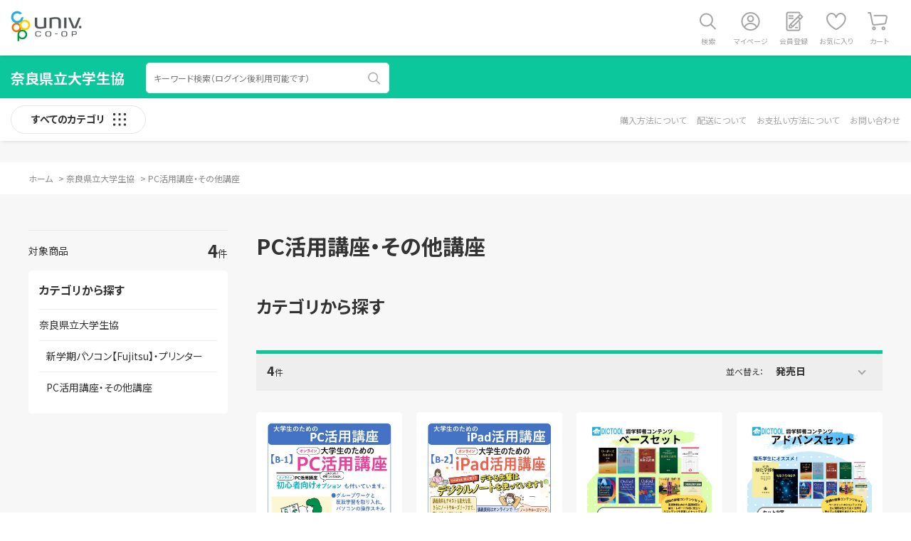

--- FILE ---
content_type: text/html; charset=utf-8
request_url: https://ec.univ.coop/shop/c/cU9Z2_srd/
body_size: 6164
content:
<!DOCTYPE html>
<html data-browse-mode="P" lang="ja" >
<head>
<meta charset="UTF-8">
<title>奈良県立大学生協/PC活用講座・その他講座(並び順：発売日)｜大学生協</title>
<link rel="canonical" href="https://ec.univ.coop/shop/c/cU9Z2/">


<meta name="description" content="大学生協PC活用講座・その他講座(並び順：発売日)のページです。">
<meta name="keywords" content="並び順：発売日,大学生協,通信販売,オンラインショップ,買い物,ショッピング">


<meta name="wwwroot" content="" />
<meta name="rooturl" content="https://ec.univ.coop" />
<meta name="viewport" content="width=1200">
<link rel="stylesheet" type="text/css" href="https://fonts.googleapis.com/css?family=Noto+Sans+JP:400,700&display=swap">
<link rel="stylesheet" type="text/css" href="https://ajax.googleapis.com/ajax/libs/jqueryui/1.12.1/themes/ui-lightness/jquery-ui.min.css">
<link rel="stylesheet" type="text/css" href="https://maxcdn.bootstrapcdn.com/font-awesome/4.7.0/css/font-awesome.min.css">
<link rel="stylesheet" type="text/css" href="/css/sys/reset.css">
<link rel="stylesheet" type="text/css" href="/css/sys/base.css">
<link rel="stylesheet" type="text/css" href="/css/sys/base_form.css">
<link rel="stylesheet" type="text/css" href="/css/sys/base_misc.css">
<link rel="stylesheet" type="text/css" href="/css/sys/layout.css?20251117">
<link rel="stylesheet" type="text/css" href="/css/sys/block_common.css">
<link rel="stylesheet" type="text/css" href="/css/sys/block_customer.css?20251203">
<link rel="stylesheet" type="text/css" href="/css/sys/block_goods.css">
<link rel="stylesheet" type="text/css" href="/css/sys/block_order.css?20250610">
<link rel="stylesheet" type="text/css" href="/css/sys/block_misc.css">
<link rel="stylesheet" type="text/css" href="/css/sys/block_store.css">
<script src="https://ajax.googleapis.com/ajax/libs/jquery/3.5.1/jquery.min.js"></script>
<script src="https://ajax.googleapis.com/ajax/libs/jqueryui/1.12.1/jquery-ui.min.js"></script>
<script src="/lib/js.cookie.js"></script>
<script src="/lib/jquery.balloon.js"></script>
<script src="/lib/goods/jquery.tile.min.js"></script>
<script src="/lib/modernizr-custom.js"></script>
<script src="/js/sys/tmpl.js"></script>
<script src="/js/sys/msg.js"></script>
<script src="/js/sys/sys.js"></script>
<script src="/js/sys/common.js"></script>
<script src="/js/sys/search_suggest.js"></script>
<script src="/js/sys/ui.js"></script>

<!-- Google Tag Manager -->
<script>(function(w,d,s,l,i){w[l]=w[l]||[];w[l].push({'gtm.start':
new Date().getTime(),event:'gtm.js'});var f=d.getElementsByTagName(s)[0],
j=d.createElement(s),dl=l!='dataLayer'?'&l='+l:'';j.async=true;j.src=
'https://www.googletagmanager.com/gtm.js?id='+i+dl;f.parentNode.insertBefore(j,f);
})(window,document,'script','dataLayer','GTM-5MRQHTJ');</script>
<!-- End Google Tag Manager -->



	
		<script src="/lib/slick.min.js"></script>
<link rel="stylesheet" type="text/css" href="/lib/slick.css">

<link rel="stylesheet" type="text/css" href="/css/usr/base.css">
<link rel="stylesheet" type="text/css" href="/css/usr/layout.css?20251117">
<link rel="stylesheet" type="text/css" href="/css/usr/block.css?20220525">
<link rel="stylesheet" type="text/css" href="/css/usr/user.css">
<script src="/js/usr/tmpl.js"></script>
<script src="/js/usr/msg.js"></script>
<script src="/js/usr/user.js"></script>
<script src="/lib/lazysizes.min.js"></script>
<link rel="SHORTCUT ICON" href="/favicon.ico">

<!-- Global site tag (gtag.js) - Google Analytics -->
<script async src="https://www.googletagmanager.com/gtag/js?id=G-XF4ZQ2Q9F8"></script>
<script>
  const tracking_code = "G-XF4ZQ2Q9F8";
  window.dataLayer = window.dataLayer || [];
  function gtag(){dataLayer.push(arguments);}
  gtag('js', new Date());
  gtag('config', tracking_code, { send_page_view: false });

window.onload = function(){
  var mailDom = document.getElementsByName('uid');
  var pwdDom = document.getElementsByName('pwd');
  var certDom = document.getElementsByName('cert_key');

  var isPageviewsend = false;
  if(!((mailDom.length > 0 && pwdDom.length > 0) || certDom.length > 0)) {
    isPageviewsend = true;
  }

  if(!(location.href.includes('customer/menu.aspx') || location.href.includes('order/dest.aspx') || location.href.includes('order/make_estimate.aspx'))) {
    isPageviewsend = true;
  }
  
  if(isPageviewsend){
    gtag('config', tracking_code);
  }
};
</script>
	


	<script src="/js/usr/category.js"></script>

<!-- etm meta -->
<meta property="etm:device" content="desktop" />
<meta property="etm:page_type" content="goodslist" />
<meta property="etm:cart_item" content="[]" />
<meta property="etm:attr" content="" />


<script src="/js/sys/goods_ajax_bookmark.js"></script>
<script src="/js/sys/goods_ajax_quickview.js"></script>




</head>

<body class="page-category"

		

>

<!-- Google Tag Manager (noscript) -->
<noscript><iframe src="https://www.googletagmanager.com/ns.html?id=GTM-5MRQHTJ"
height="0" width="0" style="display:none;visibility:hidden"></iframe></noscript>
<!-- End Google Tag Manager (noscript) -->




<div class="wrapper">
	
		

		
			
					<div id="header" class="pane-header-common">
</div>
					
					
						  <header class="pane-header-global">
    <div id="header_top">
      <div class="container">
        <div class="block-header-logo"><img class="lazyload block-header-logo--img" alt="大学生協 カタログショッピング" src="/img/usr/lazyloading.png" data-src="/img/usr/common/sitelogo_univcoop.png"></div>
        <div class="block-headernav">
          <ul class="block-headernav--item-list">
            <li id="hnav_search"><a href="/shop/goods/search.aspx">検索</a></li>
            <li id="hnav_mypage"><a href="/shop/customer/menu.aspx">マイページ</a></li>
            <li id="hnav_entry"><a href="/shop/customer/menu.aspx">会員登録</a></li>
            <li id="hnav_bookmark"><a href="/shop/customer/bookmark.aspx">お気に入り</a></li>
            <li id="hnav_cart"><a href="/shop/cart/cart.aspx"><span class="block-headernav--cart-count js-cart-count"></span>カート</a></li>
          </ul>
        </div>
      </div>
    </div>
  </header>
					
					
			
		
	
	<link rel="stylesheet" type="text/css" href="/css/usr/university/common.css">
  <div class="pane-header-category">
    <div id="header_middle">
      <div class="container">
        <div class="block-global-search">
          <li><a href="https://ec.univ.coop/shop/c/cU9/"><p id="header_search_logo">奈良県立大学生協</p></a></li>
          <form name="frmSearch" method="get" action="/shop/goods/search.aspx">
            <input type="hidden" name="search" value="x">
            <input class="block-global-search--keyword js-suggest-search" type="text" value="" tabindex="1" id="keyword" placeholder="キーワード検索（ログイン後利用可能です）" title="キーワード検索（ログイン後利用可能です）" name="keyword" data-suggest-submit="on" autocomplete="off">
            <button class="block-global-search--submit btn btn-default" type="submit" tabindex="1" name="search" value="search"></button>
          </form>
        </div>
        <div class="block-global-search-keywords">          
        </div>
      </div>
    </div>
    <div id="header_bottom">
      <div class="container">
        <div class="block-header-categorynav">
          <div id="header_dynamic_category_switch"><span>すべてのカテゴリ</span></div>
          <ul class="category-menu">
          </ul>
        </div>
        <div class="block-header-customernav">
          <ul class="customer-menu">
            <li><a href="/shop/pages/688701_guide.aspx#guide_shopping" target="_blank">購入方法について</a></li>
            <li><a href="/shop/pages/688701_guide.aspx#guide_delivery" target="_blank">配送について</a></li>
            <li><a href="/shop/pages/688701_guide.aspx#guide_payment" target="_blank">お支払い方法について</a></li>
            <li><a href="/shop/pages/688701_guide.aspx#guide_contact" target="_blank">お問い合わせ</a></li>
          </ul>
        </div>
      </div>
			<div id="header_dynamic_category_wrap">
				<!-- data-category="大学のカテゴリーidを設定してください" -->
				<div class="js-dynamic-category" data-category="U9"></div>
			</div>
    </div>
  </div>
  <div class="pane-header-category-info">
    <div id="header_category_information">
    </div>
  </div>
<div class="pane-topic-path">
	<div class="container">
		<div class="block-topic-path">
	<ul class="block-topic-path--list" id="bread-crumb-list" itemscope itemtype="https://schema.org/BreadcrumbList">
		<li class="block-topic-path--category-item block-topic-path--item__home" itemscope itemtype="https://schema.org/ListItem" itemprop="itemListElement">
	<span itemprop="name">ホーム</span>
	<meta itemprop="position" content="1" />
</li>

<li class="block-topic-path--category-item" itemscope itemtype="https://schema.org/ListItem" itemprop="itemListElement">
	&gt;
	<a href="https://ec.univ.coop/shop/c/cU9/" itemprop="item">
		<span itemprop="name">奈良県立大学生協</span>
	</a>
	<meta itemprop="position" content="2" />
</li>


<li class="block-topic-path--category-item block-topic-path--item__current" itemscope itemtype="https://schema.org/ListItem" itemprop="itemListElement">
	&gt;
	<a href="https://ec.univ.coop/shop/c/cU9Z2/" itemprop="item">
		<span itemprop="name">PC活用講座・その他講座</span>
	</a>
	<meta itemprop="position" content="3" />
</li>


	</ul>

</div>
	</div>
</div>
<div class="pane-contents">
<div class="container">

<div class="pane-left-menu">

	
		<div id="block_of_categorytree" class="block-category-tree">
		<div class="pane-block--title block-category-tree--header">カテゴリから探す</div>

		<ul class="block-category-tree--items block-category-tree--level-1">

	<li class="block-category-tree--item">


	<a href="/shop/c/cU9/"><span>奈良県立大学生協</span></a>

	<ul class="block-category-tree--items block-category-tree--level-2">

	<li class="block-category-tree--item">


	<a href="/shop/c/cU9Z1/"><span>新学期パソコン【Fujitsu】・プリンター</span></a>

	
	</li>

	<li class="block-category-tree--item__open">


	<a href="/shop/c/cU9Z2/"><span>PC活用講座・その他講座</span></a>

	
	</li>

</ul>

	</li>

</ul>

		
		</div>
	

<div id="block_of_leftmenu_top" class="block-left-menu-top">


		


</div>
<div id="block_of_leftmenu_middle" class="block-left-menu-middle">


		


</div>
<div id="block_of_leftmenu_bottom" class="block-left-menu-bottom">


		


</div>



</div>

<main class="pane-main">
<div class="block-category-list">



<h1 class="h1 block-category-list--header">PC活用講座・その他講座</h1>


<div class="block-category-list--promotion-freespace">

</div>




<div class="block-category-list--sub"></div>







<div class="block-category-list--goods">

<dl class="block-goods-list--sort-order-items">
<dt>並べ替え：</dt>
<dd><a href="/shop/c/cU9Z2_snd/">新着順
                                         </a></dd><dd><a href="/shop/c/cU9Z2_sg/">商品コード
                                         </a></dd><dd><a href="/shop/c/cU9Z2_sgn/">商品名
                                         </a></dd><dd class="active">発売日
                                         </dd><dd><a href="/shop/c/cU9Z2_ssp/">価格(安い順)
                                         </a></dd><dd><a href="/shop/c/cU9Z2_sspd/">価格(高い順)
                                         </a></dd><dd><a href="/shop/c/cU9Z2_srd-gn/">発売日＋商品名</a></dd>
</dl>
<div class="block-goods-list--pager-top block-goods-list--pager pager">
	<div class="pager-total"><span class="pager-count"><span>4</span>件</span></div>
	
</div>

<div class="block-pickup-list-p">
	<ul class="block-pickup-list-p--items">
		<li>
<div class="block-pickup-list-p--item-body js-enhanced-ecommerce-item">
	<div class="block-pickup-list-p--image">

		<a href="/shop/g/g688701ZVX0011/" title="E-1 大学生のためのPC活用講座 2026" class="js-enhanced-ecommerce-image"><figure class="img-center"><img alt="E-1 大学生のためのPC活用講座 2026" src="/img/usr/lazyloading.png" data-src="/img/goods/S/688701ZWX0008uw25pcb.JPG" class="lazyload"></figure></a>

	</div>
	<div class="block-pickup-list-p--item-description">
		<div class="block-thumbnail-t--maker-name"></div>

		<div class="block-pickup-list-p--goods-name"><a href="/shop/g/g688701ZVX0011/" title="E-1 大学生のためのPC活用講座 2026" data-category="PC活用講座・その他講座(U9Z2)" data-brand="" class="js-enhanced-ecommerce-goods-name">E-1 大学生のためのPC活用講座 2026</a></div>

		
		<div class="block-pickup-list-p--comment"></div>

		<div class="block-pickup-list-p--price-infos">
			
			<div class="block-pickup-list-p--price-items">

	

					<div class="block-pickup-list-p--price price js-enhanced-ecommerce-goods-price"><span class="price-head">金額小計(税込)</span> 29,800<span class="price-yen">円</span></div>
			
			</div>
		</div>
		<div class="block-pickup-list-p--add-cart">


	
<a class="block-list-custom-order-btn btn btn-primary" href="/shop/g/g688701ZVX0011/">カスタムオーダー</a>


		
					<div id="agree_688701ZVX0011" data-title="ご注意ください" style="display:none;">
						<div class="modal-body">
							<p><section>
<h3>PC講座をお申込みの前に下記、規約概要書面等、契約内容をご確認いただきご注文にお進みください。</h3>
</section>
<section>
<ul class="navi-list">
<li><a href="/Standardcontracts/uw25PChonjunkiya.pdf" target="blank">「大学生のためのPC活用講座」「大学生のためのPC準備講座」お申し込みをご検討の皆様へ（概要書面）</a></li>
</ul>
</section>

</p>
						</div>
						<div class="modal-footer">
							<input type="button" name="btnAgree" class="btn btn-primary" value="同意する">
							<input type="button" name="btnNotAgree" class="btn btn-secondary" value="同意しない">
						</div>
					</div>
		
	

		</div>
		<p class="block-pickup-list-p--order-number">注文番号：688701ZVX0011</p>
	</div>
</div>

</li><li>
<div class="block-pickup-list-p--item-body js-enhanced-ecommerce-item">
	<div class="block-pickup-list-p--image">

		<a href="/shop/g/g688701ZVX0013uw26ipkSET/" title="E-2 大学生のためのiPad活用講座 2026" class="js-enhanced-ecommerce-image"><figure class="img-center"><img alt="E-2 大学生のためのiPad活用講座 2026" src="/img/usr/lazyloading.png" data-src="/img/goods/S/688701ZWX0044uw25ipkSET.JPG" class="lazyload"></figure></a>

	</div>
	<div class="block-pickup-list-p--item-description">
		<div class="block-thumbnail-t--maker-name"></div>

		<div class="block-pickup-list-p--goods-name"><a href="/shop/g/g688701ZVX0013uw26ipkSET/" title="E-2 大学生のためのiPad活用講座 2026" data-category="PC活用講座・その他講座(U9Z2)" data-brand="" class="js-enhanced-ecommerce-goods-name">E-2 大学生のためのiPad活用講座 2026</a></div>

		
		<div class="block-pickup-list-p--comment"></div>

		<div class="block-pickup-list-p--price-infos">
			
			<div class="block-pickup-list-p--price-items">

	

					<div class="block-pickup-list-p--price price js-enhanced-ecommerce-goods-price"><span class="price-head">金額小計(税込)</span> 5,000<span class="price-yen">円</span></div>
			
			</div>
		</div>
		<div class="block-pickup-list-p--add-cart">


	
<a class="block-list-add-cart-btn btn btn-primary js-animation-add-cart js-enhanced-ecommerce-add-cart" href="/shop/cart/cart.aspx?goods=688701ZVX0013uw26ipkSET&amp;crsirefo_hidden=8508ade796583efa79706681c483f34f99e71c7cfef2140cf6c7405f1a5ab0d0">カートへ入れる</a>


		
					<div id="agree_688701ZVX0013uw26ipkSET" data-title="ご注意ください" style="display:none;">
						<div class="modal-body">
							<p><section>
<h3>iPad講座をお申込みの前に下記、規約概要書面等、契約内容をご確認いただきご注文にお進みください。</h3>
</section>
<section>
<ul class="navi-list">
<li><a href="/Standardcontracts/uw25ipkiya.pdf" target="blank">「大学生のためのiPad活用講座」お申し込みをご検討の皆様へ（概要書面）</a></li>
</ul>
</section>
</p>
						</div>
						<div class="modal-footer">
							<input type="button" name="btnAgree" class="btn btn-primary" value="同意する">
							<input type="button" name="btnNotAgree" class="btn btn-secondary" value="同意しない">
						</div>
					</div>
		
	

		</div>
		<p class="block-pickup-list-p--order-number">注文番号：688701ZVX0013uw26ipkSET</p>
	</div>
</div>

</li><li>
<div class="block-pickup-list-p--item-body js-enhanced-ecommerce-item">
	<div class="block-pickup-list-p--image">

		<a href="/shop/g/g688701ZVX0052uw26dicb/" title="F-1 DICTOOL 語学辞書コンテンツベースセット（9コンテンツセット）" class="js-enhanced-ecommerce-image"><figure class="img-center"><img alt="F-1 DICTOOL 語学辞書コンテンツベースセット（9コンテンツセット）" src="/img/usr/lazyloading.png" data-src="/img/goods/S/688701ZVX0052uw26dicb.jpg" class="lazyload"></figure></a>

	</div>
	<div class="block-pickup-list-p--item-description">
		<div class="block-thumbnail-t--maker-name"></div>

		<div class="block-pickup-list-p--goods-name"><a href="/shop/g/g688701ZVX0052uw26dicb/" title="F-1 DICTOOL 語学辞書コンテンツベースセット（9コンテンツセット）" data-category="PC活用講座・その他講座(U9Z2)" data-brand="" class="js-enhanced-ecommerce-goods-name">F-1 DICTOOL 語学辞書コンテンツベースセット（9コンテンツセット）</a></div>

		
		<div class="block-pickup-list-p--comment"></div>

		<div class="block-pickup-list-p--price-infos">
			
			<div class="block-pickup-list-p--price-items">

	

					<div class="block-pickup-list-p--price price js-enhanced-ecommerce-goods-price"><span class="price-head">金額小計(税込)</span> 25,000<span class="price-yen">円</span></div>
			
			</div>
		</div>
		<div class="block-pickup-list-p--add-cart">


	
<a class="block-list-add-cart-btn btn btn-primary js-animation-add-cart js-enhanced-ecommerce-add-cart" href="/shop/cart/cart.aspx?goods=688701ZVX0052uw26dicb&amp;crsirefo_hidden=8508ade796583efa79706681c483f34f99e71c7cfef2140cf6c7405f1a5ab0d0">カートへ入れる</a>


		
					<div id="agree_688701ZVX0052uw26dicb" data-title="ご注意ください" style="display:none;">
						<div class="modal-body">
							<p><h3>【事前にご確認のうえ、お申込ください】</h3><br>
<a href="https://www.univcoop.or.jp/service/book/univ-etext/etc/etc_384.html"
target="_blank"/>VarsityWave eBooks 会員規約</a><br>
<a href="https://www.univcoop.or.jp/service/book/univ-etext/etc/etc_383.html"
target="_blank"/>個人情報保護方針</a><br>
<a href="https://www.d-text-service.jp/product-uc/index02.html"
target="_blank"/>EDX UniText 利用規約</a><br>
 
<br>
※ご利用開始は４月以降順次メールにてご案内いたします。</p>
						</div>
						<div class="modal-footer">
							<input type="button" name="btnAgree" class="btn btn-primary" value="同意する">
							<input type="button" name="btnNotAgree" class="btn btn-secondary" value="同意しない">
						</div>
					</div>
		
	

		</div>
		<p class="block-pickup-list-p--order-number">注文番号：688701ZVX0052uw26dicb</p>
	</div>
</div>

</li><li>
<div class="block-pickup-list-p--item-body js-enhanced-ecommerce-item">
	<div class="block-pickup-list-p--image">

		<a href="/shop/g/g688701ZVX0053uw26dica/" title="F-2 DICTOOL 語学辞書コンテンツアドバンスセット（11コンテンツセット）" class="js-enhanced-ecommerce-image"><figure class="img-center"><img alt="F-2 DICTOOL 語学辞書コンテンツアドバンスセット（11コンテンツセット）" src="/img/usr/lazyloading.png" data-src="/img/goods/S/688701ZVX0053uw26dica.jpg" class="lazyload"></figure></a>

	</div>
	<div class="block-pickup-list-p--item-description">
		<div class="block-thumbnail-t--maker-name"></div>

		<div class="block-pickup-list-p--goods-name"><a href="/shop/g/g688701ZVX0053uw26dica/" title="F-2 DICTOOL 語学辞書コンテンツアドバンスセット（11コンテンツセット）" data-category="PC活用講座・その他講座(U9Z2)" data-brand="" class="js-enhanced-ecommerce-goods-name">F-2 DICTOOL 語学辞書コンテンツアドバンスセット（11コンテンツセット）</a></div>

		
		<div class="block-pickup-list-p--comment">理系学生向け</div>

		<div class="block-pickup-list-p--price-infos">
			
			<div class="block-pickup-list-p--price-items">

	

					<div class="block-pickup-list-p--price price js-enhanced-ecommerce-goods-price"><span class="price-head">金額小計(税込)</span> 29,000<span class="price-yen">円</span></div>
			
			</div>
		</div>
		<div class="block-pickup-list-p--add-cart">


	
<a class="block-list-add-cart-btn btn btn-primary js-animation-add-cart js-enhanced-ecommerce-add-cart" href="/shop/cart/cart.aspx?goods=688701ZVX0053uw26dica&amp;crsirefo_hidden=8508ade796583efa79706681c483f34f99e71c7cfef2140cf6c7405f1a5ab0d0">カートへ入れる</a>


		
					<div id="agree_688701ZVX0053uw26dica" data-title="ご注意ください" style="display:none;">
						<div class="modal-body">
							<p><h3>【事前にご確認のうえ、お申込ください】</h3><br>
<a href="https://www.univcoop.or.jp/service/book/univ-etext/etc/etc_384.html"
target="_blank"/>VarsityWave eBooks 会員規約</a><br>
<a href="https://www.univcoop.or.jp/service/book/univ-etext/etc/etc_383.html"
target="_blank"/>個人情報保護方針</a><br>
<a href="https://www.d-text-service.jp/product-uc/index02.html"
target="_blank"/>EDX UniText 利用規約</a><br>
 
<br>
※ご利用開始は４月以降順次メールにてご案内いたします。</p>
						</div>
						<div class="modal-footer">
							<input type="button" name="btnAgree" class="btn btn-primary" value="同意する">
							<input type="button" name="btnNotAgree" class="btn btn-secondary" value="同意しない">
						</div>
					</div>
		
	

		</div>
		<p class="block-pickup-list-p--order-number">注文番号：688701ZVX0053uw26dica</p>
	</div>
</div>

</li>
	</ul>
</div>
<div class="block-goods-list--pager-bottom block-goods-list--pager pager">
	<div class="pager-total"><span class="pager-count"><span>4</span>件</span></div>
	
</div>


</div>




</div>
</main>
<div class="pane-right-menu">
<div id="block_of_rightmenu_top" class="block-right-menu-top">


		


</div>
<div id="block_of_itemhistory" class="block-recent-item" data-currentgoods="">

</div>
<script type="text/javascript">
    (function(){
        jQuery("#block_of_itemhistory").load(ecblib.sys.wwwroot + "/shop/goods/ajaxitemhistory.aspx?mode=html&goods=" + jQuery("#block_of_itemhistory").data("currentgoods"));
    }());
</script><div id="block_of_rightmenu_middle" class="block-right-menu-middle">


		


</div>
<div id="block_of_rightmenu_bottom" class="block-right-menu-bottom">


		


</div>


</div>
</div>
</div>
<div class="footer-contents univ">
	<div class="footer_topbox">
		<div class="about-this-site">
			<h2>このサイトについて</h2>
			<ul class="sec-wrap">
				<li class="sec01">
					<p class="ttl">1. ご利用の資格</p>
					<div class="desc">
<p class="text">スムーズなご購入のため生協加入WEBで加入手続きをすませ、大学生協アプリ（公式）にサインインをした後のご登録をおすすめしております。 ※生協加入WEBより手続き完了後（ご入金後）に送信される、「【重要】大学生協加入組合員番号とアプリ登録のお願い」のメールから大学生協アプリ（公式）にサインインが可能です。
<br><br>
生協加入WEBの登録がまだお済でない方へ<br>
必ず「univcoopマイポータル」にご登録後、「興味のある大学」に『奈良県立大学』をご登録ください。</p>
					</div>
				</li>
				<li class="sec02">
					<p class="ttl">2. ご利時の注意事項</p>
					<div class="desc">
						<p class="text">掲載商品のカラーは、ご覧のモニターによっても異なることがあります。掲載している商品写真は参考にご覧ください。<br>
							掲載商品の写真には実際にお使いになる場合のイメージとして、商品以外のものを収納した写真等を掲載している場合がございます。<br>
							本サイトに掲載されている各社の会社名・サービス名・製品等は、各社の登録商標または商標です。<br>
							本サイトに掲載されている商品について品切れが発生する場合があります。あらかじめご了承ください。<br>
							本サイトに掲載されている商品の価格・仕様及び外観は予告なく変更される場合があります。あらかじめご了承ください。</p>
					</div>
				</li>
			</ul>
		</div>
	</div>
	<div class="footer_bottombox">
		<div class="footernav">
			<ul class="footernav_list">
				<li><a href="https://www.univ.coop/" target="_blank" rel="noopener">運営者情報</a></li>
				<li><a href="https://narapu.u-coop.net/about_seikyo/privacy_policy/" target="_blank" rel="noopener">プライバシーポリシー</a></li>
				<li><a href="/shop/pages/low2.aspx" target="_blank">特定商取引法に基づく表示</a></li>
			</ul>
		</div>
		<p class="block-copyright">&copy; Business Association of University CO-Operatives. All rights reserved.</p>
	</div>
</div>




	
		
		<footer class="pane-footer">
			<div class="container">
				<p id="footer_pagetop" class="block-page-top"><a href="#header"></a></p>
				
				
				
					
							<div class="footer-contents common">
	<div class="footer_topbox">
	</div>
	<div class="footer_bottombox">
		<p class="footer_logo"><span>●大学生協カタログショッピング</span></p>
		<div class="footernav">
			<ul class="footernav_list">
				<li><a href="/shop/contact/contact.aspx">お問い合わせ</a></li>
				<li><a href="https://www.univ.coop/" target="_blank">運営者情報</a></li>
				<li><a href="https://www.univ.coop/nr/nr_156.html" target="_blank">プライバシーポリシー</a></li>
				<li><a href="/shop/pages/low2.aspx" target="_blank">特定商取引法に基づく表示</a></li>
			</ul>
		</div>
		<p class="block-copyright">&copy; Business Association of University CO-Operatives. All rights reserved.</p>
	</div>
</div>
					
				
				
			</div>
		</footer>
	
</div>


		

</body>
</html>


--- FILE ---
content_type: text/html; charset=utf-8
request_url: https://ec.univ.coop/shop/js/category.aspx?category=U9
body_size: 341
content:

<ul class="block-dynamic-category--body">

	
	<li class="block-dynamic-category--row">
		<a href="/shop/c/cU9Z1/" class="wrap">
			
			<span class="block-dynamic-category--name">新学期パソコン【Fujitsu】・プリンター</span>
		</a>
	</li>
	

	
	<li class="block-dynamic-category--row">
		<a href="/shop/c/cU9Z2/" class="wrap">
			
			<span class="block-dynamic-category--name">PC活用講座・その他講座</span>
		</a>
	</li>
	

	

	

</ul>



--- FILE ---
content_type: text/css
request_url: https://ec.univ.coop/css/usr/user.css
body_size: 1839
content:
@charset "UTF-8";/* fade image in after load */.lazyload {opacity: 0;}.lazyloading {opacity: 1;}.lazyloaded {opacity: 1;transition: opacity 200ms;}/* Youtube Frame */.movie-frame-set-inner {width: 100%;padding-top: 56.25%;margin-bottom: 80px;position: relative;}.movie-frame-set-inner iframe {width: 100% !important;height: 100% !important;position: absolute;top: 0;right: 0;}/* Freepage共通 */.pane-topic-path.freepage .container {max-width: 1200px;margin: 0 auto;}.page-freepage {max-width: 1200px;margin: 0 auto;}.page-freepage .color  {color: #0DC79C !important;}.page-freepage .bold   {font-weight: bold !important;}.page-freepage .normal {font-weight: normal !important;}.page-freepage .right  {text-align: right !important;}.page-freepage .border-box {padding: 20px;margin: 0 0 20px 0;border: #E6E6E6 1px solid;}.page-freepage .color-box  {padding: 20px;margin: 0 0 20px 0;background: #e6f9f5;}.page-freepage section {margin: 0 0 55px 0;}.page-freepage .inner-box {padding: 50px 50px 10px 50px;border-radius: 5px;background: #fff;color: #888;}.page-freepage article {margin: 0 0 40px 0;}.page-freepage article a {text-decoration: underline;color: #333;}.page-freepage h2 {padding: 0;margin: 0 0 20px 0;font-size: 24px;font-weight: bold;color: #333;}.page-freepage h3 {padding: 0 0 10px 0;margin: 0 0 20px 0;border-bottom: #E6E6E6 1px solid;color: #333;}.page-freepage h4 {padding: 0;margin: 40px 0 15px;font-weight: bold;color: #333;}.page-freepage .normal-table {width: 100%;margin: 0 0 20px 0;border: #E6E6E6 1px solid;border-collapse: collapse;}.page-freepage .normal-table th {width: 26%;min-width: 280px;padding: 18px;border: #E6E6E6 1px solid;border-collapse: collapse;background: #e6f9f5;font-weight: bold;color: #333;}.page-freepage .normal-table th .normal {font-size: 12px;}.page-freepage .normal-table td {width: 74%;padding: 18px;border: #E6E6E6 1px solid;border-collapse: collapse;}.page-freepage .text {margin: 0 0 20px 0;letter-spacing: 0.15em;}.page-freepage .navi-list {padding: 20px 0 10px 20px;margin: 0 0 35px 0;display: flex;flex-wrap: wrap;background: #e6f9f5;}.page-freepage .navi-list li {width: calc((100% / 3) - 20px);min-height: 50px;margin: 0 20px 10px 0;}.page-freepage .navi-list li a {width: 100%;height: 100%;padding: 3px 28px 3px 13px;border: #fff 2px solid;border-radius: 5px;font-size: 14px;font-weight: bold;display: flex;align-items: center;position: relative;transition: 0.3s;background: #fff url("../../img/usr/common/link_arrow_g.png") calc(100% - 15px) center no-repeat;-webkit-background-size: 10px 10px;background-size: 10px 10px;}.page-freepage .navi-list li a:hover {opacity: 0.7;}.page-freepage .price-table {width: 360px;margin: 10px 0 0 0;border: #E6E6E6 1px solid;}.page-freepage .price-table dl {display: flex;justify-content: space-between;}.page-freepage .price-table dl + dl {border-top: #E6E6E6 1px solid;}.page-freepage .price-table dt {width: 220px;padding: 5px 10px;font-weight: normal;text-align: right;color: #888;background: #F7F7F7;}.page-freepage .price-table dd {width: 140px;padding: 5px 10px;color: #888;text-align: right;}.page-freepage .button {width: 700px;margin: 0 auto 20px;}.page-freepage .button a {height: 46px;margin: 0 auto;border-radius: 50px;font-size: 16px;font-weight: bold;text-align: center;text-decoration: none;letter-spacing: 0.5px;line-height: 46px;background: #0DC79C url("../../img/usr/common/link_arrow_w.png") 96% center no-repeat;-webkit-background-size: 14px 14px;background-size: 14px 14px;color: #FFF;display: block;transition: 0.3s;}.page-freepage .button a:hover {opacity: 0.7;}/* 大学生協の販売サイト検索 */#page_univ_coop_search {width: 1200px;padding: 55px 0;margin: 0 auto;}#page_univ_coop_search h1 {padding: 0;margin: 0 0 20px 0;text-align: left;}#page_univ_coop_search #univ_coop_map {width: 770px;height: 596px;margin: 0 auto 35px;position: relative;}#page_univ_coop_search #univ_coop_map ul {position: absolute;top: 0;left: 0;}#page_univ_coop_search #univ_coop_map ul li {max-width: 170px;max-height: 56px;position: absolute;top: 0;left: 0;}#page_univ_coop_search #univ_coop_map ul li::before {content: '';width: 770px;height: 596px;position: absolute;top: 0;left: 0;display: block;transition: 0.3s;z-index: 1;}#page_univ_coop_search #univ_coop_map ul li:hover::before {opacity: 0.5;}#page_univ_coop_search #univ_coop_map ul li a {padding: 15px 24px;border: #E6E6E6 2px solid;border-radius: 60px;font-size: 15px;font-weight: bold;display: block;background: #fff;white-space: nowrap;word-break: keep-all;position: relative;z-index: 3;}#page_univ_coop_search #univ_coop_map ul li#for_hokkaido   {top:  23px;left: 392px;}#page_univ_coop_search #univ_coop_map ul li#for_hokkaido a {color: #6D6DBF;}#page_univ_coop_search #univ_coop_map ul li#for_tohoku     {top: 210px;left: 630px;}#page_univ_coop_search #univ_coop_map ul li#for_tohoku a   {color: #4F8AB5;}#page_univ_coop_search #univ_coop_map ul li#for_tokyo      {top: 354px;left: 595px;}#page_univ_coop_search #univ_coop_map ul li#for_tokyo a    {color: #63A8AD;}#page_univ_coop_search #univ_coop_map ul li#for_tokai      {top: 474px;left: 495px;}#page_univ_coop_search #univ_coop_map ul li#for_tokai a    {color: #7FA21F;}#page_univ_coop_search #univ_coop_map ul li#for_kansai     {top: 309px;left: 224px;}#page_univ_coop_search #univ_coop_map ul li#for_kansai a   {color: #C39600;}#page_univ_coop_search #univ_coop_map ul li#for_cyugoku    {top: 539px;left: 297px;}#page_univ_coop_search #univ_coop_map ul li#for_cyugoku a  {color: #C66F55;}#page_univ_coop_search #univ_coop_map ul li#for_kyusyu     {top: 502px;left:   8px;}#page_univ_coop_search #univ_coop_map ul li#for_kyusyu a   {color: #E18697;}#page_univ_coop_search #univ_coop_map ul li#for_hokkaido::before {top: -23px;left:-392px;background: url("../../img/usr/map/area01.png") center center no-repeat;background-size: cover;}#page_univ_coop_search #univ_coop_map ul li#for_tohoku::before   {top:-210px;left:-630px;background: url("../../img/usr/map/area02.png") center center no-repeat;background-size: cover;}#page_univ_coop_search #univ_coop_map ul li#for_tokyo::before    {top:-354px;left:-595px;background: url("../../img/usr/map/area03.png") center center no-repeat;background-size: cover;}#page_univ_coop_search #univ_coop_map ul li#for_tokai::before    {top:-474px;left:-495px;background: url("../../img/usr/map/area04.png") center center no-repeat;background-size: cover;}#page_univ_coop_search #univ_coop_map ul li#for_kansai::before   {top:-309px;left:-224px;background: url("../../img/usr/map/area05.png") center center no-repeat;background-size: cover;}#page_univ_coop_search #univ_coop_map ul li#for_cyugoku::before  {top:-539px;left:-297px;background: url("../../img/usr/map/area06.png") center center no-repeat;background-size: cover;}#page_univ_coop_search #univ_coop_map ul li#for_kyusyu::before   {top:-502px;left:  -8px;background: url("../../img/usr/map/area07.png") center center no-repeat;background-size: cover;}#page_univ_coop_search .top-text     {margin: 0 0 30px 0;font-size: 14px;color: #888888;}#page_univ_coop_search .top-info-box {padding: 40px 50px;margin: 0 0 30px 0;border-radius: 5px;background: #fff;}#page_univ_coop_search .area-block   {margin: 0 0 40px 0;}#page_univ_coop_search h2.area-name  {padding: 0;margin: 0 0 20px 0;font-size: 24px;font-weight: bold;text-align: left;}#page_univ_coop_search .pref-block   {padding: 20px;margin: 0 0 10px 0;border-radius: 5px;background: rgba(13,199,156,0.1);}#page_univ_coop_search h3.pref-name  {padding: 0;margin: 0 0 15px 0;font-size: 18px;font-weight: bold;text-align: left;}#page_univ_coop_search .pref-block ul{display: flex;justify-content: space-between;flex-wrap: wrap;}#page_univ_coop_search .pref-block li{width: calc(50% - 3px);min-height: 50px;margin: 6px 0 0 0;border-radius: 5px;background: #fff;}#page_univ_coop_search .pref-block li a {width: 100%;height: 100%;padding: 5px 30px 5px 15px;font-size: 14px;font-weight: bold;display: flex;align-items: center;position: relative;transition: 0.3s;background: url("../../img/usr/common/link_arrow_g.png") calc(100% - 15px) center no-repeat;-webkit-background-size: 10px 10px;background-size: 10px 10px;}#page_univ_coop_search .pref-block li .nolink {width: 100%;height: 100%;padding: 5px 25px 5px 15px;font-size: 14px;font-weight: bold;display: flex;align-items: center;position: relative;transition: 0.3s;color: #888;}#page_univ_coop_search .pref-block li a:hover {opacity: 0.5;}#page_univ_coop_search .pref-block li .notice {font-size: 10px;font-weight: normal;color: #ED4F4F;display: block;}#page_univ_coop_search #univ_coop_list #hokkaido .pref-block {background: rgba(109,109,191,0.3);}#page_univ_coop_search #univ_coop_list #tohoku .pref-block   {background: rgba( 79,138,181,0.3);}#page_univ_coop_search #univ_coop_list #tokyo .pref-block    {background: rgba( 99,168,173,0.3);}#page_univ_coop_search #univ_coop_list #tokai .pref-block    {background: rgba(127,162, 31,0.3);}#page_univ_coop_search #univ_coop_list #kansai .pref-block   {background: rgba(195,150,  0,0.3);}#page_univ_coop_search #univ_coop_list #cyugoku .pref-block  {background: rgba(198,111, 85,0.3);}#page_univ_coop_search #univ_coop_list #kyusyu .pref-block   {background: rgba(225,134,151,0.3);}